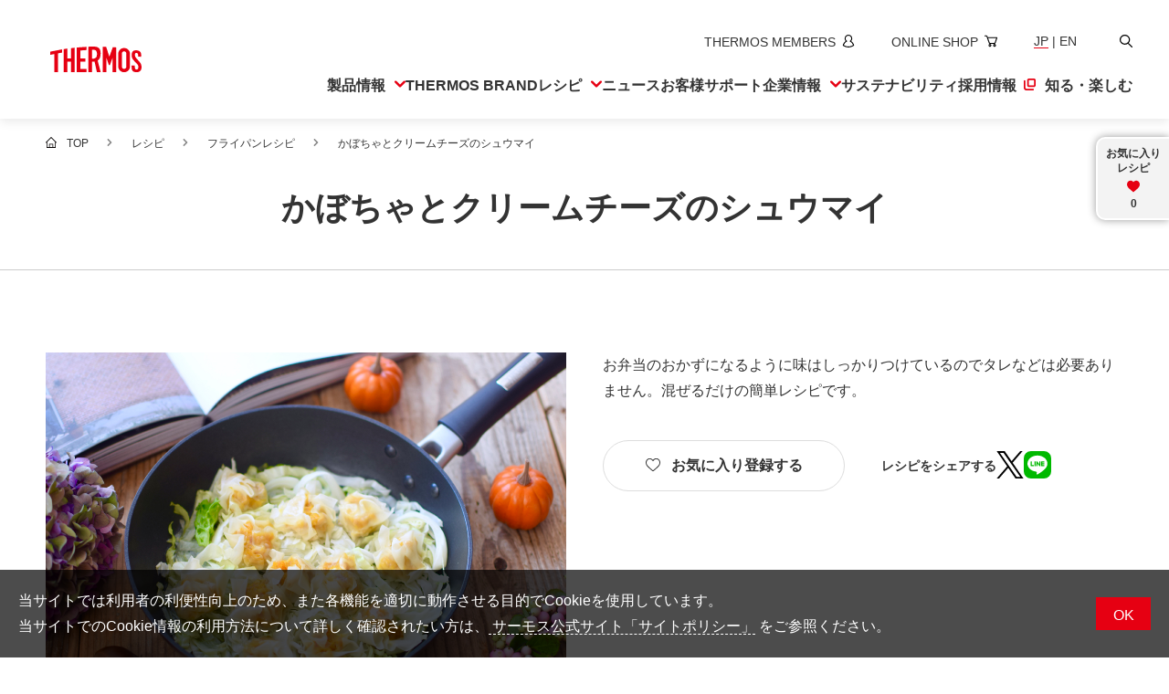

--- FILE ---
content_type: text/html;charset=utf-8
request_url: https://www.thermos.jp/recipe/detail/fry_078.html
body_size: 8922
content:
<!doctype html>

<html lang="ja">
<head class="recipe_info">
	<meta charset="UTF-8">
	<meta name="keywords" content="THERMOS,サーモス,保温,保冷,真空二重">
	<meta name="description" class="vr_meta_description" content="サーモスのおすすめレシピ｜「 かぼちゃとクリームチーズのシュウマイ 」をご紹介！">
	<title class="vr_head_title">かぼちゃとクリームチーズのシュウマイ | フライパンレシピ | レシピ | サーモス</title>
	<meta property="og:title" class="vr_head_title" content="かぼちゃとクリームチーズのシュウマイ | フライパンレシピ | レシピ | サーモス">
	<meta property="og:description" class="vr_meta_description" content="サーモスのおすすめレシピ｜「 かぼちゃとクリームチーズのシュウマイ 」をご紹介！">
	<meta property="og:url" class="vr_og_url" content="https://www.thermos.jp/recipe/detail/fry_078.html">
	<meta property="og:image" class="vr_og_img" content="https://www.thermos.jp/recipe_file/file/fry_078.jpg">
	<meta property="twitter:image" class="vr_og_img" content="https://www.thermos.jp/recipe_file/file/fry_078.jpg">
	<meta name="twitter:card" content="summary_large_image">
	<meta name="twitter:site" content="@THERMOS_promo">
	<meta http-equiv="X-UA-Compatible" content="IE=edge">
	<meta name="viewport" content="width=device-width, initial-scale=1.0">
	<meta name="format-detection" content="telephone=no">
	<link type="text/css" rel="stylesheet" href="/common/css/style.css?20260122143403745">
	<script type="application/ld+json" class="jsonld-script"></script>
<link rel="icon" href="/favicon.ico" sizes="32x32">
<link rel="icon" href="/icon.svg" type="image/svg+xml"><link rel="apple-touch-icon" href="/apple-touch-icon.png"><link rel="manifest" href="/manifest.webmanifest" crossorigin="use-credentials">

<!-- Google Tag Manager --><script>(function(w,d,s,l,i){w[l]=w[l]||[];w[l].push({'gtm.start':
new Date().getTime(),event:'gtm.js'});var f=d.getElementsByTagName(s)[0],
j=d.createElement(s),dl=l!='dataLayer'?'&l='+l:'';j.async=true;j.src=
'https://www.googletagmanager.com/gtm.js?id='+i+dl;f.parentNode.insertBefore(j,f);
})(window,document,'script','dataLayer','GTM-WKNV76');</script><!-- End Google Tag Manager --></head>
<body>
<div id="pagetop" class="container recipe recipe-detail">
	<header class="header inc_common_header">
	<div class="header-inner">
		<div class="header-logo opacity">
			<a href="/"><img src="/common/images/logo_thermos.svg" alt="サーモス" width="1476" height="423"></a>
		</div>
		<div class="header-nav">
			<ul class="header-nav-sub">
				<li>
					<a href="https://thermos-members.jp/mypage/pc/login.php" target="_blank" rel="noopener" aria-label="新しいウィンドウでサーモスメンバーズサイトを開きます">
						<span lang="en">THERMOS MEMBERS</span><svg aria-hidden="true"><use href="/common/svg/sprite.svg#members"></use></svg>
					</a>
				</li>
				<li>
					<a href="https://www.shopthermos.jp/" target="_blank" rel="noopener" aria-label="新しいウィンドウでオンラインショップサイトを開きます">
						<span lang="en">ONLINE SHOP</span><svg aria-hidden="true"><use href="/common/svg/sprite.svg#shop"></use></svg>
					</a>
				</li>
				<li class="__lang">
					<span>JP</span> | <a href="/english/"><span>EN</span></a>
				</li>
				<li>
					<button class="js-header-search"><span class="visually-hidden">検索</span><svg aria-hidden="true"><use href="/common/svg/sprite.svg#search"></use></svg></button>
				</li>
			</ul>
			<ul class="header-nav-main">
				<li class="header-nav-main-item">
					<button class="__head js-megaMenuOpen"><span>製品情報</span><svg aria-hidden="true"><use href="/common/svg/sprite.svg#arrow_bottom"></use></svg><em class="__spSwitch" aria-hidden="true"></em></button>
					<div class="__megaMenu">
						<button class="header-close js-header-close" aria-label="メニューを閉じる"><svg aria-hidden="true"><use href="/common/svg/sprite.svg#close"></use></svg></button>
						<div class="__megaMenu_head">
							<a href="/product/"><svg aria-hidden="true"><use href="/common/svg/sprite.svg#arrow_right"></use></svg><span>製品情報トップ</span></a>
						</div>
						<ul class="__megaMenu_body _product">
							<li><a href="/product/bottle.html"><svg class="__prodIcon" aria-hidden="true"><use href="/common/svg/sprite.svg#prod_bottle"></use></svg><span>水筒</span></a></li>
							<li><a href="/product/lunchbox.html"><svg class="__prodIcon" aria-hidden="true"><use href="/common/svg/sprite.svg#prod_lunchbox"></use></svg><span>お弁当</span></a></li>
							<li><a href="/product/kitchen.html"><svg class="__prodIcon" aria-hidden="true"><use href="/common/svg/sprite.svg#prod_kitchen"></use></svg><span>キッチン用品</span></a></li>
							<li><a href="/product/mug_tumbler.html"><svg class="__prodIcon" aria-hidden="true"><use href="/common/svg/sprite.svg#prod_mug_tumbler"></use></svg><span>タンブラー・マグカップ・食器</span></a></li>
							<li><a href="/product/list/baby.html"><svg class="__prodIcon" aria-hidden="true"><use href="/common/svg/sprite.svg#prod_baby"></use></svg><span>ベビー用品</span></a></li>
							<li><a href="/product/list/pot_icepail.html"><svg class="__prodIcon" aria-hidden="true"><use href="/common/svg/sprite.svg#prod_pot_icepail"></use></svg><span>ポット・アイスペール</span></a></li>
							<li><a href="/product/list/coffee_maker.html"><svg class="__prodIcon" aria-hidden="true"><use href="/common/svg/sprite.svg#prod_coffee_maker"></use></svg><span>コーヒーメーカー</span></a></li>
							<li><a href="/product/bag.html"><svg class="__prodIcon" aria-hidden="true"><use href="/common/svg/sprite.svg#prod_bag"></use></svg><span>ソフトクーラー・バッグ</span></a></li>
							<li><a href="/product/pickup/outdoor/"><svg class="__prodIcon" aria-hidden="true"><use href="/common/svg/sprite.svg#prod_outdoor"></use></svg><span>アウトドア</span></a></li>
							<li><a href="/product/pickup/climbing.html"><svg class="__prodIcon" aria-hidden="true"><use href="/common/svg/sprite.svg#prod_climbing"></use></svg><span>山専用ボトル</span></a></li>
							<li><a href="/product/pickup/cycling/cycling.html"><svg class="__prodIcon" aria-hidden="true"><use href="/common/svg/sprite.svg#prod_cycling"></use></svg><span>自転車専用ボトル</span></a></li>
							<li><a href="/product/list/maintenance.html"><svg class="__prodIcon" aria-hidden="true"><use href="/common/svg/sprite.svg#prod_maintenance"></use></svg><span>お手入れ用品</span></a></li>
							<li><a href="https://www.shopthermos.jp/shop/brand/andondo/" target="_blank" rel="noopener">
								<svg class="__prodIcon" aria-hidden="true"><use href="/common/svg/sprite.svg#prod_apparel"></use></svg><span>アパレル・小物</span></a>
							</li>
							<li><a href="/product/foodservice.html"><svg class="__prodIcon" aria-hidden="true"><use href="/common/svg/sprite.svg#prod_business"></use></svg><span>業務用製品</span></a></li>
						</ul>
					</div>
				</li>
				<li class="header-nav-main-item">
					<a href="/brand/" class="__head"><svg aria-hidden="true"><use href="/common/svg/sprite.svg#arrow_right"></use></svg><span lang="en">THERMOS BRAND</span></a>
				</li>
				<li class="header-nav-main-item">
					<button class="__head js-megaMenuOpen"><span>レシピ</span><svg aria-hidden="true"><use href="/common/svg/sprite.svg#arrow_bottom"></use></svg><em class="__spSwitch" aria-hidden="true"></em></button>
					<div class="__megaMenu">
						<button class="header-close js-header-close" aria-label="メニューを閉じる"><svg aria-hidden="true"><use href="/common/svg/sprite.svg#close"></use></svg></button>
						<div class="__megaMenu_head">
							<a href="/recipe/"><svg aria-hidden="true"><use href="/common/svg/sprite.svg#arrow_right"></use></svg><span>レシピトップ</span></a>
						</div>
						<ul class="__megaMenu_body _recipe">
							<li><a href="/recipe/fryingpan/"><svg class="__prodIcon" aria-hidden="true"><use href="/common/svg/sprite.svg#prod_kitchen"></use></svg><span>フライパンレシピ</span></a></li>
							<li><a href="/recipe/shuttlechef/"><svg class="__prodIcon" aria-hidden="true"><use href="/common/svg/sprite.svg#recipe_shuttlechef"></use></svg><span>シャトルシェフレシピ</span></a></li>
							<li><a href="/recipe/foodcontainer/"><svg class="__prodIcon" aria-hidden="true"><use href="/common/svg/sprite.svg#recipe_foodcontainer"></use></svg><span>スープジャーレシピ</span></a></li>
							<li><a href="/recipe/myfoodcontainer/"><svg class="__prodIcon" aria-hidden="true"><use href="/common/svg/sprite.svg#recipe_myfoodcontainer"></use></svg><span>Myフードコンテナーレシピ</span></a></li>
							<li><a href="/recipe/lunchbox_2000/lunchbox_2000.html"><svg class="__prodIcon" aria-hidden="true"><use href="/common/svg/sprite.svg#recipe_lunchbox"></use></svg><span>部活弁当レシピ</span></a></li>
							<li><a href="/recipe/easysmoker/"><svg class="__prodIcon" aria-hidden="true"><use href="/common/svg/sprite.svg#recipe_easysmoker"></use></svg><span>イージースモーカーレシピ</span></a></li>
							<li><a href="/recipe/book/"><svg class="__prodIcon" aria-hidden="true"><use href="/common/svg/sprite.svg#recipe_book"></use></svg><span>レシピ本のご紹介</span></a></li>
						</ul>
					</div>
				</li>
				<li class="header-nav-main-item">
					<a href="/info/" class="__head"><svg aria-hidden="true"><use href="/common/svg/sprite.svg#arrow_right"></use></svg><span>ニュース</span></a>
				</li>
				<li class="header-nav-main-item">
					<a href="/support/" class="__head"><svg aria-hidden="true"><use href="/common/svg/sprite.svg#arrow_right"></use></svg><span>お客様サポート</span></a>
				</li>
				<li class="header-nav-main-item">
					<button class="__head js-megaMenuOpen"><span>企業情報</span><svg aria-hidden="true"><use href="/common/svg/sprite.svg#arrow_bottom"></use></svg><em class="__spSwitch" aria-hidden="true"></em></button>
					<div class="__megaMenu">
						<button class="header-close js-header-close" aria-label="メニューを閉じる"><svg aria-hidden="true"><use href="/common/svg/sprite.svg#close"></use></svg></button>
						<div class="__megaMenu_head">
							<a href="/company/"><svg aria-hidden="true"><use href="/common/svg/sprite.svg#arrow_right"></use></svg><span>企業情報トップ</span></a>
						</div>
						<ul class="__megaMenu_body _company">
							<li><a href="/company/concept.html"><svg class="__arrowIcon" aria-hidden="true"><use href="/common/svg/sprite.svg#arrow_right"></use></svg><span>企業理念</span></a></li>
							<li><a href="/company/corporate.html"><svg class="__arrowIcon" aria-hidden="true"><use href="/common/svg/sprite.svg#arrow_right"></use></svg><span>会社概要</span></a></li>
							<li><a href="/info/"><svg class="__arrowIcon" aria-hidden="true"><use href="/common/svg/sprite.svg#arrow_right"></use></svg><span>ニュース</span></a></li>
							<li><a href="/company/environment.html"><svg class="__arrowIcon" aria-hidden="true"><use href="/common/svg/sprite.svg#arrow_right"></use></svg><span>環境への取り組み</span></a></li>
							<li><a href="/company/quality/"><svg class="__arrowIcon" aria-hidden="true"><use href="/common/svg/sprite.svg#arrow_right"></use></svg><span>品質への取り組み</span></a></li>
							<li><a href="/company/global.html"><svg class="__arrowIcon" aria-hidden="true"><use href="/common/svg/sprite.svg#arrow_right"></use></svg><span>世界のサーモス</span></a></li>
							<li><a href="/company/history/"><svg class="__arrowIcon" aria-hidden="true"><use href="/common/svg/sprite.svg#arrow_right"></use></svg><span>サーモスの歴史</span></a></li>
						</ul>
					</div>
				</li>
				<li class="header-nav-main-item">
					<a href="/sustainability/" class="__head"><svg aria-hidden="true"><use href="/common/svg/sprite.svg#arrow_right"></use></svg><span>サステナ<br>ビリティ</span></a>
				</li>
				<li class="header-nav-main-item">
					<a href="https://www.thermos-recruit.jp/recruit/" target="_blank" rel="noopener" class="__head">
						<svg aria-hidden="true"><use href="/common/svg/sprite.svg#arrow_right"></use></svg>
						<span>採用情報<svg aria-label="新しいウィンドウで開きます"><use href="/common/svg/sprite.svg#blank"></use></svg></span>
					</a>
				</li>
				<li class="header-nav-main-item">
					<a href="/enjoy/" class="__head"><svg aria-hidden="true"><use href="/common/svg/sprite.svg#arrow_right"></use></svg><span>知る・楽しむ</span></a>
				</li>
			</ul>
			<ul class="header-nav-spSub">
				<li>
					<a href="https://thermos-members.jp/mypage/pc/login.php" target="_blank" rel="noopener" aria-label="新しいウィンドウでサーモスメンバーズサイトを開きます">
						<span lang="en">THERMOS MEMBERS</span><svg aria-label="新しいウィンドウで会員サイトを開きます"><use href="/common/svg/sprite.svg#members"></use></svg>
					</a>
				</li>
				<li>
					<a href="https://www.shopthermos.jp/" target="_blank" rel="noopener" aria-label="新しいウィンドウでオンラインショップサイトを開きます">
						<span lang="en">ONLINE SHOP</span><svg aria-hidden="true"><use href="/common/svg/sprite.svg#shop"></use></svg>
					</a>
				</li>
			</ul>
		</div>

		<ul class="header-spNav">
			<li><button class="js-header-search"><span class="visually-hidden">新しいウィンドウでGoogleサイト内検索を開きます</span><svg aria-hidden="true"><use href="/common/svg/sprite.svg#search"></use></svg></button></li>
			<li><a href="https://www.shopthermos.jp/" target="_blank" rel="noopener"><svg aria-label="新しいウィンドウでオンラインショップサイトを開きます"><use href="/common/svg/sprite.svg#shop"></use></svg></a></li>
		</ul>
		<span class="header-hamburger"><em></em></span>

		<div class="header-search">
			<button class="header-close js-header-close" aria-label="メニューを閉じる"><svg aria-hidden="true"><use href="/common/svg/sprite.svg#close"></use></svg></button>
			<div class="header-search-inner">
				<input type="text" placeholder="キーワードを入力してください" class="js-siteSearch-input">
				<button type="button" class="js-siteSearch-submit"><span class="visually-hidden">新しいウィンドウでGoogleサイト内検索を開きます</span><svg aria-hidden="true"><use href="/common/svg/sprite.svg#search"></use></svg></button>
			</div>
		</div>
	</div>
	<span class="header-overlay" aria-hidden="true"></span>
</header>

	<main class="contents recipe_info">
		<nav class="mod-topicPath">
			<ul class="mod-topicPath-ul clearfix" itemscope itemtype="http://schema.org/BreadcrumbList">
				<li class="mod-topicPath-li" itemprop="itemListElement" itemscope itemtype="http://schema.org/ListItem">
					<a class="mod-topicPath-a" itemprop="item" href="/"><span itemprop="name">TOP</span></a>
					<meta itemprop="position" content="1">
				</li>
				<li class="mod-topicPath-li" itemprop="itemListElement" itemscope itemtype="http://schema.org/ListItem">
					<a class="mod-topicPath-a" itemprop="item" href="/recipe/">
						<span class="mod-topicPath-span" itemprop="name">レシピ</span>
					</a>
					<meta itemprop="position" content="2">
				</li>
				<li class="mod-topicPath-li" itemprop="itemListElement" itemscope itemtype="http://schema.org/ListItem">
					<a class="mod-topicPath-a  vr_category_path" itemprop="item" href="/recipe/fryingpan/">
						<span class="mod-topicPath-span vr_category_name" itemprop="name">フライパンレシピ</span>
					</a>
					<meta itemprop="position" content="3">
				</li>
				<li class="mod-topicPath-li" itemprop="itemListElement" itemscope itemtype="http://schema.org/ListItem">
					<a class="mod-topicPath-a vr_name" itemprop="item" href="/recipe/detail/$レシピ名$.html">かぼちゃとクリームチーズのシュウマイ</a>
					<meta itemprop="position" content="4">
				</li>
			</ul>
		</nav>
		<h1 class="mod-head01"><span class="mod-head01-inner vr_name" itemprop="name">かぼちゃとクリームチーズのシュウマイ</span></h1>

		<section class="pt50 pb100">
			<div class="mod-auto">

				<!-- メイン -->
				<div class="recipe-detail-main pure-g space-u-40 pt40 mb70">
					<div class="recipe-detail-main-img pure-u-1-2 pure-u-lg-1 space-u-40-child">
						<!-- メイン画像 -->
						<figure>
							<img src="./recipe_file/file/fry_078.jpg?_size=6" class="vr_image" itemprop="image" alt="かぼちゃとクリームチーズのシュウマイの出来上がり写真" title="">
							
						</figure>
					</div>
					<div class="recipe-detail-main-txt pure-u-1-2 pure-u-lg-1 space-u-40-child">
						<p class="recipe-detail-main-lead vr_catch_copy" itemprop="description">お弁当のおかずになるように味はしっかりつけているのでタレなどは必要ありません。混ぜるだけの簡単レシピです。</p>
						
						<div class="recipe-detail-main-icon vr_category_nomal_icon_disp">
							
						</div>
						

						

						<div class="recipe-detail-buttons mod-spacer-small">
							<div class="__favo">
								<button class="mod-btn _add"><span><svg aria-hidden="true" class="icon-favo"><use xlink:href="/common/svg/sprite.svg#favo"></use></svg>お気に入り登録する</span></button>
								<button class="mod-btn _delete"><span><svg aria-hidden="true" class="icon-favo_active"><use xlink:href="/common/svg/sprite.svg#favo_active"></use></svg>お気に入り</span></button>
							</div>
							<div class="__share">
								<h3>レシピをシェアする</h3>
								<ul class="opacity">
									<li><a href="https://x.com/share?url={{url}}&amp;text={{text}}" target="_blank" rel="noopener" class="__widget _x">
										<svg aria-label="Xでポストする"><use xlink:href="/common/svg/sprite.svg#x"></use></svg></a></li>
									<li><a href="https://social-plugins.line.me/lineit/share?url={{url}}&amp;text={{text}}" target="_blank" rel="noopener" class="__widget _line">
										<svg aria-label="LINEで送る"><use xlink:href="/common/svg/sprite.svg#line"></use></svg></a></li>
								</ul>
							</div>
						</div>

					</div>
				</div>

				<div class="pure-g space-u-40 mb60">
					<div class="recipe-detail-ingre pure-u-1-2 pure-u-lg-1 space-u-40-child">

						<!-- 材料（グループなし） -->
						<div class="recipe-detail-ingre-block">
							<div class="recipe-detail-ingre-head1">材料<span class="fs_small vr_number_of_people_disp">（<span class="vr_number_of_people">シュウマイ15個</span>）</span></div>

							<div class="recipe-detail-ingre-body r_ingredients" itemprop="recipeIngredient">
								<!-- 材料
								vridt_type_1:食材グループ
								vridt_type_2：材料／分量
								vridt_type_3：区切り
								-->
								
								<div class="recipe-detail-ingre-item vridt_type_2">
									<span class="recipe-detail-ingre-item-name vridt_ingredient">かぼちゃ</span>
									<span class="recipe-detail-ingre-item-quantity">
										<span class="vridt_quantity">1/4個</span>
									</span>
								</div>
								
							</div><div class="recipe-detail-ingre-body r_ingredients" itemprop="recipeIngredient">
								<!-- 材料
								vridt_type_1:食材グループ
								vridt_type_2：材料／分量
								vridt_type_3：区切り
								-->
								
								<div class="recipe-detail-ingre-item vridt_type_2">
									<span class="recipe-detail-ingre-item-name vridt_ingredient">くるみ </span>
									<span class="recipe-detail-ingre-item-quantity">
										<span class="vridt_quantity">10g</span>
									</span>
								</div>
								
							</div><div class="recipe-detail-ingre-body r_ingredients" itemprop="recipeIngredient">
								<!-- 材料
								vridt_type_1:食材グループ
								vridt_type_2：材料／分量
								vridt_type_3：区切り
								-->
								
								<div class="recipe-detail-ingre-item vridt_type_2">
									<span class="recipe-detail-ingre-item-name vridt_ingredient">クリームチーズ </span>
									<span class="recipe-detail-ingre-item-quantity">
										<span class="vridt_quantity">大さじ2</span>
									</span>
								</div>
								
							</div><div class="recipe-detail-ingre-body r_ingredients" itemprop="recipeIngredient">
								<!-- 材料
								vridt_type_1:食材グループ
								vridt_type_2：材料／分量
								vridt_type_3：区切り
								-->
								
								<div class="recipe-detail-ingre-item vridt_type_2">
									<span class="recipe-detail-ingre-item-name vridt_ingredient">鶏ひき肉</span>
									<span class="recipe-detail-ingre-item-quantity">
										<span class="vridt_quantity">100g</span>
									</span>
								</div>
								
							</div><div class="recipe-detail-ingre-body r_ingredients" itemprop="recipeIngredient">
								<!-- 材料
								vridt_type_1:食材グループ
								vridt_type_2：材料／分量
								vridt_type_3：区切り
								-->
								
								<div class="recipe-detail-ingre-item vridt_type_2">
									<span class="recipe-detail-ingre-item-name vridt_ingredient">塩</span>
									<span class="recipe-detail-ingre-item-quantity">
										<span class="vridt_quantity">少々</span>
									</span>
								</div>
								
							</div><div class="recipe-detail-ingre-body r_ingredients" itemprop="recipeIngredient">
								<!-- 材料
								vridt_type_1:食材グループ
								vridt_type_2：材料／分量
								vridt_type_3：区切り
								-->
								
								<div class="recipe-detail-ingre-item vridt_type_2">
									<span class="recipe-detail-ingre-item-name vridt_ingredient">砂糖</span>
									<span class="recipe-detail-ingre-item-quantity">
										<span class="vridt_quantity">小さじ1</span>
									</span>
								</div>
								
							</div><div class="recipe-detail-ingre-body r_ingredients" itemprop="recipeIngredient">
								<!-- 材料
								vridt_type_1:食材グループ
								vridt_type_2：材料／分量
								vridt_type_3：区切り
								-->
								
								<div class="recipe-detail-ingre-item vridt_type_2">
									<span class="recipe-detail-ingre-item-name vridt_ingredient">めんつゆ</span>
									<span class="recipe-detail-ingre-item-quantity">
										<span class="vridt_quantity">小さじ2</span>
									</span>
								</div>
								
							</div><div class="recipe-detail-ingre-body r_ingredients" itemprop="recipeIngredient">
								<!-- 材料
								vridt_type_1:食材グループ
								vridt_type_2：材料／分量
								vridt_type_3：区切り
								-->
								
								<div class="recipe-detail-ingre-item vridt_type_2">
									<span class="recipe-detail-ingre-item-name vridt_ingredient">キャベツ</span>
									<span class="recipe-detail-ingre-item-quantity">
										<span class="vridt_quantity">1/4玉</span>
									</span>
								</div>
								
							</div><div class="recipe-detail-ingre-body r_ingredients" itemprop="recipeIngredient">
								<!-- 材料
								vridt_type_1:食材グループ
								vridt_type_2：材料／分量
								vridt_type_3：区切り
								-->
								
								<div class="recipe-detail-ingre-item vridt_type_2">
									<span class="recipe-detail-ingre-item-name vridt_ingredient">シュウマイの皮</span>
									<span class="recipe-detail-ingre-item-quantity">
										<span class="vridt_quantity">15枚</span>
									</span>
								</div>
								
							</div><div class="recipe-detail-ingre-body r_ingredients" itemprop="recipeIngredient">
								<!-- 材料
								vridt_type_1:食材グループ
								vridt_type_2：材料／分量
								vridt_type_3：区切り
								-->
								
								<div class="recipe-detail-ingre-item vridt_type_2">
									<span class="recipe-detail-ingre-item-name vridt_ingredient">水</span>
									<span class="recipe-detail-ingre-item-quantity">
										<span class="vridt_quantity">200ml</span>
									</span>
								</div>
								
							</div>

						</div>

						<!-- 使用する製品 -->
						<div class="recipe-detail-product mt50">

							

							

							

							

							

							<div class="opacity rt_category_fryingpan">
								<a href="/product/list/fryingpan.html" class="mod-boxLink02-a">
									<div class="pure-g">
										<div class="mod-boxLink02-txt pure-u-2-3">
											<div class="fw_bold"><p class="fs_md_small_s">製品情報</p><p class="fs_middle fs_md_small">フライパン</p></div>
										</div>
										<div class="mod-boxLink02-img pure-u-1-3">
											<img src="/images/recipe/pickup_prod_fryingpan.webp" alt="" width="400" height="400" loading="lazy">
										</div>
									</div>
								</a>
							</div>

							
						</div>
					</div>
					<div class="recipe-detail-process pure-u-1-2 pure-u-lg-1 space-u-40-child">

						<!-- 下準備 -->
						

						<!-- 作り方 -->
						<div class="recipe-detail-process-block">
							<div class="recipe-detail-ingre-head1">作り方</div>
							<ul class="recipe-detail-process-list">
								<li class="recipe-detail-process-item r_instructions">
									<p class="vr_instructions_rpt_explanation">かぼちゃは種と皮を取り除き、小さくカットして耐熱のボウルに入れ水を大さじ2（分量外）加えてラップをし、600Wの電子レンジでやわらかくなるまで5分程度加熱する。キャベツは大きめの千切りにし、くるみは適当な大きさに砕いておく。</p>
									
									
									
									
								</li><li class="recipe-detail-process-item r_instructions">
									<p class="vr_instructions_rpt_explanation">キャベツとシュウマイの皮以外の材料を全て混ぜる。</p>
									
									
									
									
								</li><li class="recipe-detail-process-item r_instructions">
									<p class="vr_instructions_rpt_explanation">2をシュウマイの皮で包む。</p>
									
									
									
									
								</li><li class="recipe-detail-process-item r_instructions">
									<p class="vr_instructions_rpt_explanation">キャベツを敷き詰めたフライパンの上にシュウマイをのせる。ぎっちりと敷き詰めずに適度に隙間を開けるように並べる。 </p>
									
									
									
									
								</li><li class="recipe-detail-process-item r_instructions">
									<p class="vr_instructions_rpt_explanation">水200mlをフライパンに加え、所々穴を開けたアルミホイルをかぶせる。弱めの中火で13～15分間程度加熱し、完成。</p>
									
									
									
									
								</li>
							</ul>
						</div>

						<!-- 作り方補足説明枠 フリーHTML -->
						

						<!-- 関連レシピ フリーHTML -->
						

					</div>
				</div>

				<!-- ワンポイント フリーHTML -->
				<div class="recipe-detail-onepoint mb50 vr_one_point_disp">
					<span class="recipe-detail-onepoint-head"><i class="icon icon-onepoint"></i>ONE POINT</span>
					<div class="recipe-detail-onepoint-inner vr_one_point">冷めてもおいしいのでお弁当にもぴったりです。</div>
				</div>

				<!-- 追加レシピ フリーHTML -->
				

				<!-- 料理家紹介 -->
				

				<div class="recipe-detail-buttons _bottom">
					<div class="__favo">
						<button class="mod-btn _add"><span><svg aria-hidden="true" class="icon-favo"><use xlink:href="/common/svg/sprite.svg#favo"></use></svg>お気に入り登録する</span></button>
						<button class="mod-btn _delete"><span><svg aria-hidden="true" class="icon-favo_active"><use xlink:href="/common/svg/sprite.svg#favo_active"></use></svg>お気に入り</span></button>
					</div>
					<div class="__share">
						<h3>レシピをシェアする</h3>
						<ul class="opacity">
							<li><a href="https://x.com/share?url={{url}}&amp;text={{text}}" target="_blank" rel="noopener" class="__widget _x">
								<svg aria-label="Xでポストする"><use xlink:href="/common/svg/sprite.svg#x"></use></svg></a></li>
							<li><a href="https://social-plugins.line.me/lineit/share?url={{url}}&amp;text={{text}}" target="_blank" rel="noopener" class="__widget _line">
								<svg aria-label="LINEで送る"><use xlink:href="/common/svg/sprite.svg#line"></use></svg></a></li>
						</ul>
					</div>
				</div>

			</div>
		</section>

		<section class="recipe-detail-recommend mod-borderTop pt50 recipe_info"><!-- おすすめレシピが1件もなかったらこのsectionを非表示にする -->
			<span class="di_none rt_cf_r_category_id">fryingpan</span><!-- このレシピのカテゴリIDを出力。これを入力として /ajax/recipe/recommend/$レシピカテゴリID$/$レシピID$.json を呼ぶ -->
			<span class="di_none rt_cf_recipe_id">fry_078</span><!-- このレシピのIDを出力。これを入力として /ajax/recipe/recommend/$レシピカテゴリID$/$レシピID$.json を呼ぶ -->
			<span class="di_none r_tags"><span class="rt_cf_recipe_tag_id">fryingpan-okazu</span></span><span class="di_none r_tags"><span class="rt_cf_recipe_tag_id">fryingpan-vegetables</span></span><span class="di_none r_tags"><span class="rt_cf_recipe_tag_id">fryingpan-meat</span></span><span class="di_none r_tags"><span class="rt_cf_recipe_tag_id">fryingpan-okazu</span></span><span class="di_none r_tags"><span class="rt_cf_recipe_tag_id">fryingpan-vegetables</span></span><span class="di_none r_tags"><span class="rt_cf_recipe_tag_id">fryingpan-meat</span></span><span class="di_none r_tags"><span class="rt_cf_recipe_tag_id">fryingpan-okazu</span></span><span class="di_none r_tags"><span class="rt_cf_recipe_tag_id">fryingpan-vegetables</span></span><span class="di_none r_tags"><span class="rt_cf_recipe_tag_id">fryingpan-meat</span></span><!-- このレシピについているタグIDをすべて出力する -->
			<div class="mod-auto">
				<h2 class="mod-head02">おすすめレシピ</h2>
				<ul class="recipe-list-body mod-spacer-min"><!-- AJAX --></ul>
			</div>
		</section>
	</main>

	<footer class="footer inc_common_footer">
	<a href="#pagetop" rel="scroll" class="footer-pagetop">
		<svg aria-label="ページトップへ戻る"><use href="/common/svg/sprite.svg#arrow_bottom"></use></svg>
	</a>
	<div class="footer-share mod-auto-pc">
		<h2 class="ff_alphabet">FOLLOW US</h2>
		<p class="fs_md_small">サーモスの最新情報や便利な情報を受け取ろう</p>
		<ul>
			<li>
				<a href="https://www.facebook.com/ThermosKK" target="_blank" rel="noopener">
					<svg aria-label="新しいウィンドウでサーモス公式Facebookを開く"><use href="/common/svg/sprite.svg#facebook"></use></svg>
				</a>
			</li>
			<li>
				<a href="https://www.instagram.com/thermos_k.k/" target="_blank" rel="noopener" aria-label="新しいウィンドウでサーモス公式Instagramを開く">
					<img src="/common/images/social_instagram.webp" alt="" width="100" height="100">
				</a>
			</li>
			<li>
				<a href="https://x.com/THERMOS_promo" target="_blank" rel="noopener">
					<svg aria-label="新しいウィンドウでサーモス公式Xを開く"><use href="/common/svg/sprite.svg#x"></use></svg>
				</a>
			</li>
			<li>
				<a href="https://lin.ee/HAH31ke" target="_blank" rel="noopener">
					<svg aria-label="新しいウィンドウでサーモスメンバーズLINEを開く"><use href="/common/svg/sprite.svg#line"></use></svg>
				</a>
			</li>
		</ul>
		<a href="/sociallist/" class="__more"><svg aria-hidden="true"><use href="/common/svg/sprite.svg#arrow_right"></use></svg><span>SNS 一覧を見る</span></a>
	</div>
	<div class="footer-nav">
		<ul class="footer-nav-inner mod-auto-pc">
			<li class="footer-nav-block">
				<div class="footer-nav-head js-spMenu">
					<a href="/product/">製品情報</a>
					<button><span>製品情報</span><i aria-hidden="false" class="__switch"></i></button>
				</div>
				<div class="footer-nav-detail">
					<ul>
						<li data-view="sp tablet"><a href="/product/">製品情報トップ</a></li>
						<li><a href="/product/bottle.html">水筒</a></li>
						<li><a href="/product/lunchbox.html">お弁当</a></li>
						<li><a href="/product/kitchen.html">キッチン用品</a></li>
						<li><a href="/product/mug_tumbler.html">タンブラー・マグカップ・食器</a></li>
						<li><a href="/product/list/baby.html">ベビー用品</a></li>
						<li><a href="/product/list/pot_icepail.html">ポット・アイスペール</a></li>
						<li><a href="/product/list/coffee_maker.html">コーヒーメーカー</a></li>
						<li><a href="/product/bag.html">ソフトクーラー・バッグ</a></li>
						<li><a href="/product/pickup/outdoor/">アウトドア</a></li>
						<li><a href="/product/pickup/climbing.html">山専用ボトル</a></li>
						<li><a href="/product/pickup/cycling/cycling.html">自転車専用ボトル</a></li>
						<li><a href="/product/list/maintenance.html">お手入れ用品</a></li>
						<li><a href="https://www.shopthermos.jp/shop/brand/andondo/" target="_blank" rel="noopener">
							<span>アパレル小物</span><svg aria-label="新しいウィンドウで開きます"><use href="/common/svg/sprite.svg#blank"></use></svg></a>
						</li>
						<li><a href="/product/foodservice.html">業務用製品</a></li>
						<li><a href="/product/new.html">新製品一覧</a></li>
						<li><a href="/product/all.html">製品一覧</a></li>
						<li><a href="/enquete/">製品アンケート</a></li>
						<li><a href="/product/catalogue/">カタログ</a></li>
					</ul>
				</div>
			</li>
			<li class="footer-nav-block" aria-hidden="true"></li>
			<li class="footer-nav-block">
				<div class="footer-nav-head">
					<a href="/brand/">THERMOS BRAND</a>
				</div>
			</li>
			<li class="footer-nav-block">
				<div class="footer-nav-head js-spMenu">
					<a href="/recipe/">レシピ</a>
					<button><span>レシピ</span><i aria-hidden="false" class="__switch"></i></button>
				</div>
				<div class="footer-nav-detail">
					<ul>
						<li data-view="sp tablet"><a href="/recipe/">レシピトップ</a></li>
						<li><a href="/recipe/fryingpan/">フライパンレシピ</a></li>
						<li><a href="/recipe/shuttlechef/">シャトルシェフレシピ</a></li>
						<li><a href="/recipe/foodcontainer/">スープジャーレシピ</a></li>
						<li><a href="/recipe/myfoodcontainer/">Myフードコンテナーレシピ</a></li>
						<li><a href="/recipe/lunchbox_2000/lunchbox_2000.html">部活弁当レシピ</a></li>
						<li><a href="/recipe/easysmoker/">イージースモーカーレシピ</a></li>
						<li><a href="/recipe/book/">レシピ本のご紹介</a></li>
					</ul>
				</div>
			</li>
			<li class="footer-nav-block" aria-hidden="true"></li>
			<li class="footer-nav-block">
				<div class="footer-nav-head">
					<a href="/info/">ニュース</a>
				</div>
			</li>
			<li class="footer-nav-block">
				<div class="footer-nav-head js-spMenu">
					<a href="/support/">お客様サポート</a>
					<button><span>お客様サポート</span><i aria-hidden="false" class="__switch"></i></button>
				</div>
				<div class="footer-nav-detail">
					<ul>
						<li data-view="sp tablet"><a href="/support/">お客様サポートトップ</a></li>
						<li><a href="/support/parts.html">交換用部品の購入方法</a></li>
						<li><a href="/goods/pdpts">部品の種類や販売状況を調べる</a></li>
						<li><a href="https://thermoskk.my.site.com/faq/s/" target="_blank" rel="noopener">
							<span>よくあるご質問・お問い合わせ</span><svg aria-label="新しいウィンドウで開きます"><use href="/common/svg/sprite.svg#blank"></use></svg></a></li>
						<li><a href="/support/manual/">取扱説明書</a></li>
					</ul>
				</div>
			</li>
			<li class="footer-nav-block" aria-hidden="true"></li>
			<li class="footer-nav-block">
				<div class="footer-nav-head js-spMenu">
					<a href="/company/">企業情報</a>
					<button><span>企業情報</span><i aria-hidden="false" class="__switch"></i></button>
				</div>
				<div class="footer-nav-detail">
					<ul>
						<li data-view="sp tablet"><a href="/company/">企業情報トップ</a></li>
						<li><a href="/company/concept.html">企業理念</a></li>
						<li><a href="/company/corporate.html">会社概要</a></li>
						<li><a href="/info/">ニュース</a></li>
						<li><a href="/company/environment.html">環境への取り組み</a></li>
						<li><a href="/company/quality/">品質への取り組み</a></li>
						<li><a href="/company/global.html">世界のサーモス</a></li>
						<li><a href="/company/history/">サーモスの歴史</a></li>
					</ul>
				</div>
			</li>
			<li class="footer-nav-block">
				<div class="footer-nav-head">
					<a href="/sustainability/">サステナビリティ</a>
				</div>
			</li>
			<li class="footer-nav-block">
				<div class="footer-nav-head">
					<a href="https://www.thermos-recruit.jp/recruit/" target="_blank" rel="noopener">
						<span>採用情報</span><svg aria-label="新しいウィンドウで開きます"><use href="/common/svg/sprite.svg#blank"></use></svg></a>
				</div>
			</li>
			<li class="footer-nav-block" aria-hidden="true"></li>
			<li class="footer-nav-block">
				<div class="footer-nav-head js-spMenu">
					<a href="/enjoy/">知る・楽しむ</a>
					<button><span>知る・楽しむ</span><i aria-hidden="false" class="__switch"></i></button>
				</div>
				<div class="footer-nav-detail">
					<ul>
						<li data-view="sp tablet"><a href="/enjoy/">知る・楽しむトップ</a></li>
						<li><a href="https://www.club-thermos.jp" target="_blank" rel="noopener">
							<span>クラブサーモス</span><svg aria-label="新しいウィンドウで開きます"><use href="/common/svg/sprite.svg#blank"></use></svg></a></li>
						<li><a href="/webmagazine/">WEBマガジン</a></li>
						<li><a href="/brand/yellforlunchbox/">お弁当にエールを込めて</a></li>
						<li><a href="/craftmanships/">魔法びんの秘密</a></li>
						<li><a href="/brand/lifestory/">ライフストーリー</a></li>
					</ul>
				</div>
			</li>
			<li class="footer-nav-block">
				<div class="footer-nav-head">
					<a href="https://www.shopthermos.jp/" target="_blank" rel="noopener">
						<span>ONLINE SHOP</span><svg aria-label="新しいウィンドウで開きます"><use href="/common/svg/sprite.svg#blank"></use></svg></a>
				</div>
			</li>
			<li class="footer-nav-block">
				<div class="footer-nav-head">
					<a href="https://thermos-members.jp/mypage/pc/login.php" target="_blank" rel="noopener">
						<span>THERMOS MEMBERS</span><svg aria-label="新しいウィンドウで開きます"><use href="/common/svg/sprite.svg#blank"></use></svg></a>
				</div>
			</li>
			<li class="footer-nav-block">
				<div class="footer-nav-head">
					<a href="https://www.shopthermos.jp/shop/pages/storelist.aspx" target="_blank" rel="noopener">
						<span>STYLINGS STORE</span><svg aria-label="新しいウィンドウで開きます"><use href="/common/svg/sprite.svg#blank"></use></svg></a>
				</div>
			</li>
		</ul>
	</div>
	<div class="footer-bottom">
		<div class="footer-bottom-inner mod-auto-pc">
			<ul class="footer-bottom-links">
				<li><a href="/sitemap.html">サイトマップ</a></li>
				<li><a href="/sitepolicy.html">サイトポリシー</a></li>
				<li><a href="/privacypolicy.html">個人情報保護方針</a></li>
				<li><a href="/privacy_employee.html">従業員等の個人情報の取扱いについて</a></li>
				<li><a href="/informationsecuritypolicy.html">情報セキュリティ方針</a></li>
				<li><a href="/snspolicy.html">ソーシャルメディアポリシー</a></li>
				<li><a href="/customer_harassment.html">カスタマーハラスメントの防止に関する基本方針</a></li>
				<li><a href="/accessibility.html">ウェブアクセシビリティ方針</a></li>
				<li><a href="/procurementpolicy.html">調達方針</a></li>
				<li>
					<a href="https://www.nipponsanso-hd.co.jp/Portals/0/images/company/policy_jp/Nippon-Sanso-Holdings-Group-Global-Policy-on-Respecting-Human-Rights,Contributing-to-Society,Employment,Labor-and-Health_jp.pdf" target="_blank" rel="noopener">
						<span>日本酸素ホールディングスグループ人権の尊重と地域社会への貢献並びに雇用･労働･健康に関するグローバル方針</span><svg aria-label="新しいウィンドウで開きます"><use href="/common/svg/sprite.svg#pdf"></use></svg>
					</a>
				</li>
			</ul>
			<span class="footer-bottom-copy">©THERMOS K.K.</span>
		</div>
	</div>
</footer>
</div>
<script type="text/javascript" src="/common/js/import.js?20260122143403745"></script>
<script type="text/javascript" src="/common/js/recipe.js?20260122143403745"></script>
</body>
</html>

--- FILE ---
content_type: text/javascript; charset=utf-8
request_url: https://www.thermos.jp/common/js/recipe.js?20260122143403745
body_size: 4211
content:
((o,l)=>{let a=l.va.pathname.split("/")[2],n="is-active",p="is-visible",r="is-hide",d=o("<span></span>",{addClass:"recipe-favoChip",text:"お気に入りの上限50件を超えています"}),m=()=>{var e,t,i=[];for(e in localStorage)-1!==e.indexOf("thermosFavoriteRecipeList-")&&i.push(e);o(".recipe-favoFloat").length?o(".__favoCount").text(i.length):(t='<a href="/recipe/favorite.html" class="recipe-favoFloat opacity"><span class="__text">お気に入り<br data-view="pc tablet">レシピ</span>'+`<svg aria-hidden="true"><use xlink:href="/common/svg/sprite.svg#favo_active" /></svg><span class="__favoCount">${i.length}</span></a>`,(""===a||"index.html"===a?o(".mod-topicPath"):"detail"===a?o(".mod-head01"):o(".recipe-catIdx-h1")).after(t))},i=(m(),(o(".recipe-catIdx").length||o(".recipe-special").length)&&(o(".container").append(d),o(".recipe-list-item").each((e,t)=>{let i=o(t).find("a").eq(0).attr("href").split("/")[3],a=(i=i&&i.replace(/\.html/,""),o(t).find(".icon-favo")),r=o(t).find(".icon-favo_active"),s;for(var c in localStorage)-1!==c.indexOf("thermosFavoriteRecipeList-")&&c.replace(/thermosFavoriteRecipeList-/,"")===i&&(s=!0);(s?r:a).addClass(n),a.on("click",()=>{var e,t=[];for(e in localStorage)-1!==e.indexOf("thermosFavoriteRecipeList-")&&t.push(e);if(50<=t.length)1024<=l.va.window.width&&d.css({top:a.offset().top+40,left:a.offset().left-132}),d.addClass(n),setTimeout(()=>{d.addClass(p)}),setTimeout(()=>{d.removeClass(p),setTimeout(()=>{d.removeClass(n)},100)},3e3);else{let e=new Date;e=`${e.getFullYear()}/${("0"+(e.getMonth()+1)).slice(-2)}/${("0"+e.getDate()).slice(-2)} `+`${("0"+e.getHours()).slice(-2)}:${("0"+e.getMinutes()).slice(-2)}:`+("0"+e.getSeconds()).slice(-2),localStorage.setItem("thermosFavoriteRecipeList-"+i,e),a.removeClass(n),r.addClass(n),m()}}),r.on("click",()=>{localStorage.removeItem("thermosFavoriteRecipeList-"+i),r.removeClass(n),a.addClass(n),m()})})),""!==a&&"index.html"!==a||(new Splide(".recipe-top-mainVis.splide",{type:"loop",arrows:!0,arrowPath:"M12,40.1c-1,0-2-.4-2.9-1.2-1.6-1.6-1.6-4.1,0-5.7l13.2-13.2L9.1,6.8c-1.6-1.6-1.6-4.1,0-5.7s4.1-1.6,5.7,0l16.1,16.1c1.6,1.6,1.6,4.1,0,5.7l-16.1,16.1c-.8.8-1.8,1.2-2.9,1.2h0Z",pagination:!0,paginationKeyboard:!0,speed:1500,autoplay:!0,interval:5e3,pauseOnHover:!1,autoWidth:!0,gap:"20px",focus:"center",breakpoints:{640:{gap:"10px"}}}).mount(),document.querySelector(".recipe-top-mainVis.splide .splide__toggle").addEventListener("click",()=>{document.querySelector(".recipe-top-mainVis.splide .splide__pagination").classList.toggle("is-paused")})),o(".recipe-search").length&&(()=>{o(".recipe-search-head").on("click",e=>{o(e.currentTarget).toggleClass(n),o(e.currentTarget).prev(".recipe-search-body").stop().slideToggle("300"),o(e.currentTarget).hasClass(n)||(e=o(".recipe-search").offset().top,e-=l.va.window.width<l.va.device.sp?60:90,o("html,body").stop().animate({scrollTop:e},1200,"easeOutExpo"))});let i=!1;o(".mod-check-input").each((e,t)=>{o(t).prop("checked")&&(i=!0)}),(i=o(".recipe-search-inputKeyword").val()?!0:i)&&(o(".recipe-search-head, .recipe-search-body").addClass(n),setTimeout(()=>{let e=o(".recipe-search-submit").offset().top;l.va.window.width<l.va.device.sp?e-=60:e-=90,o("html,body").stop().animate({scrollTop:e},1200,"easeOutExpo")},300))})(),"foodcontainer"===a&&((e=document.createElement("script")).type="text/javascript",e.src="/recipe/foodcontainer/pickup_recipe.js",e.onload=()=>{var e,t=((e,t)=>{for(var i=e,a=[],r=[],s=i.length,c=t<s?t:s;0<c--;){var o=Math.random()*s|0;r[c]=a[o]||i[o],--s,a[o]=a[s]||i[s]}return r})(recipesArr,1);e=o(".js-pickup"),t=t[0],console.log(t),e.find(".js-pickup-a").attr("data-label","fc-idx_"+t[0]),e.find(".js-pickup-a").attr("href","/recipe/detail/"+t[1]+".html"),e.find(".js-pickup-name").text(t[2]),e.find(".js-pickup-lead").html(t[3]),e.find(".js-pickup-img").attr("src","./recipe_file/file/"+t[1]+".jpg?_size=6")},document.body.appendChild(e)),e=>{let t=e;"party_menu"===a&&(t=e.replace("party_menu_","").replace(/_list$/,"")),o(".js-count").text(o(".recipe-list-item[data-key="+t+"]").length)}),s=e=>{let i=e;"party_menu"===a&&(i=e.replace("party_menu_","").replace(/_list$/,"")),o(".recipe-list-item").each((e,t)=>{o(t).attr("data-key")===i?o(t).removeClass(r):o(t).addClass(r)})};var e,t,c;"tea_cafe"!==a&&"lunchbox_2000"!==a&&"party_menu"!==a||(o(".recipe-list-item").addClass(r),s(o(".recipe-tab-item.is-active").attr("data-switch")),i(o(".recipe-tab-item.is-active").attr("data-switch")),o(".recipe-tab-item").on("click",e=>{var t=o(e.currentTarget).attr("data-switch");o(".recipe-tab").removeClass("okazu_main").removeClass("okazu_sub").addClass(t),o(".recipe-tab-item").removeClass(n),o(e.currentTarget).addClass(n),s(t),i(t)})),"detail"===a&&(o(".recipe-detail-ingre-head1").next(".recipe-detail-ingre-body").find(".recipe-detail-ingre-head2").length&&o(".recipe-detail-ingre-head1").next(".recipe-detail-ingre-body").find(".recipe-detail-ingre-head2").addClass("mt0"),o(".recipe-detail-ingre-item").each((e,t)=>{0===o(t).find(".recipe-detail-ingre-item-name").length&&o(t).remove()}),(()=>{o(".container").append(d);let a=l.va.pathname.split("/")[3].replace(/\.html/,""),r=o(".recipe-detail-buttons ._add"),s=o(".recipe-detail-buttons ._delete"),e;for(var t in localStorage)-1!==t.indexOf("thermosFavoriteRecipeList-")&&t.replace(/thermosFavoriteRecipeList-/,"")===a&&(e=!0);e?s.each((e,t)=>{o(t).addClass(n)}):r.each((e,t)=>{o(t).addClass(n)}),r.each((e,i)=>{o(i).on("click",()=>{var e,t=[];for(e in localStorage)-1!==e.indexOf("thermosFavoriteRecipeList-")&&t.push(e);if(50<=t.length)1024<=l.va.window.width&&(o(i).parents(".recipe-detail-buttons._bottom").length?d.css({top:o(i).offset().top+76,left:o(i).offset().left+10}):d.css({top:o(i).offset().top+76,left:o(i).offset().left+15})),d.addClass(n),setTimeout(()=>{d.addClass(p)}),setTimeout(()=>{d.removeClass(p),setTimeout(()=>{d.removeClass(n)},100)},3e3);else{let e=new Date;e=`${e.getFullYear()}/${("0"+(e.getMonth()+1)).slice(-2)}/${("0"+e.getDate()).slice(-2)} `+`${("0"+e.getHours()).slice(-2)}:${("0"+e.getMinutes()).slice(-2)}:`+("0"+e.getSeconds()).slice(-2),localStorage.setItem("thermosFavoriteRecipeList-"+a,e),r.each((e,t)=>{o(t).removeClass(n)}),s.each((e,t)=>{o(t).addClass(n)}),m()}})}),s.each((e,t)=>{o(t).on("click",()=>{localStorage.removeItem("thermosFavoriteRecipeList-"+a),s.each((e,t)=>{o(t).removeClass(n)}),r.each((e,t)=>{o(t).addClass(n)}),m()})})})(),e=location.href,t=o("title").text(),c=o(".__widget._line").attr("href").replace(/{{url}}/,e).replace(/{{text}}/,encodeURIComponent(t)),o(".__widget._line").attr("href",c),c=o(".__widget._x").attr("href").replace(/{{url}}/,e).replace(/{{text}}/,encodeURIComponent(t)),o(".__widget._x").attr("href",c),(()=>{var e=l.va.pathname.split("/")[3].replace(/\.html/,"");let t=document.querySelector(".rt_cf_r_category_id").textContent,c="";document.querySelectorAll(".recipe-detail-recommend .r_tags").length?(document.querySelectorAll(".recipe-detail-recommend .r_tags").forEach(e=>{c+=e.textContent+"/"}),e=`/ajax/recipe/recommend/${t}/${e}.json`,fetch(e).then(e=>e.json()).then(e=>{if(e.rt_cf_recipe_list.length){e=e.rt_cf_recipe_list;let a=[];if(e.forEach(t=>{t.r_tags.find(e=>{if(-1!==c.indexOf(e._key))return a.push(t),!0})}),"foodcontainer"===t){let i=[];e=(new Date).getMonth()+1;11===e||12===e||1===e||2===e?a.forEach(e=>{let t=!0;e.r_tags.find(e=>{if("foodcontainer-cold"===e._key)return!(t=!1)}),t&&i.push(e)}):7!==e&&8!==e||a.forEach(e=>{let t=!0;e.r_tags.find(e=>{if("foodcontainer-hot"===e._key)return!(t=!1)}),t&&i.push(e)}),a=i}var i;if(0<(i=a.length<4?a.length:4)){let t="";for(let e=0;e<i;e++){var r=Math.floor(Math.random()*(a.length-e),i-e)+e,s=r-1;t+=`<li class="recipe-list-item"><a href="${a[s].rt_cf_r_recipe_href.href}"><figure class="recipe-list-item-img">`,a[s].rt_cf_r_new&&(t+='<span class="mod-new">NEW</span>'),t+=`<img src="${a[s].rt_cf_r_image.src}" loading="lazy" width="290" height="193"></figure></a>`+`<div class="recipe-list-item-txt"><a href="${a[s].rt_cf_r_recipe_href.href}">`+`<p class="recipe-list-item-name">${a[s].rt_cf_r_name.content[0]}</p></a></div></li>`,a.splice(r-1,1)}document.querySelector(".recipe-detail-recommend .recipe-list-body").innerHTML=t}else document.querySelector(".recipe-detail-recommend").remove()}else document.querySelector(".recipe-detail-recommend").remove()})):document.querySelector(".recipe-detail-recommend").remove()})(),(()=>{let i='{"@context": "http://schema.org/", "@type": "Recipe",'+`"name": "${o(".mod-head01-inner").text()}",`+`"image": "https://www.thermos.jp${o(".vr_image").attr("src").slice(1)}",`;o(".recipe-detail-author").length&&(i+=`"author": { "@type": "Person", "name": "${o(".recipe-detail-author").find(".vr_specialist_name").text()}" },`),i+=`"description": "${o(".vr_catch_copy").text()}",`+`"recipeYield": "${o(".vr_number_of_people").text()}",`,o(".recipe-detail-main-energy").length&&(i+=`"nutrition": { "calories": "${o(".vr_calorie").text()}" },`),i+='"recipeIngredient": [',o(".recipe-detail-ingre-item").each((e,t)=>{i+=`"${o(t).find(".recipe-detail-ingre-item-name").text()} ${o(t).find(".vridt_quantity").text()}",`}),i=(i=i.slice(0,-1))+'],"recipeInstructions": [',o(".recipe-detail-process-block").length&&(i+=`{ "@type": "HowToStep", "text": "（下準備）${o(".vr_preparations_rpt_explanation").text()} ${o(".vr_preparations_rpt_remarks").text()}" },`),o(".recipe-detail-process-item").each((e,t)=>{i+=`{ "@type": "HowToStep", "text": "（${e+1}）${o(t).find("p").text()}" },`}),i=i.slice(0,-1),i+="]}",o(".jsonld-script").append(i)})()),"favorite.html"===a&&(()=>{var e,i=[];for(e in localStorage)-1!==e.indexOf("thermosFavoriteRecipeList-")&&i.push(e);if(i.length){let t="/ajax/favorite_recipe/list.json?";i.forEach(e=>{t+=`recipe_id=${e.replace(/thermosFavoriteRecipeList-/,"")}&`}),t=t.slice(0,-1),fetch(t).then(e=>e.json()).then(e=>{e.favorite_recipe_list.length?((e=e.favorite_recipe_list).forEach(e=>{e.datetime=`${localStorage["thermosFavoriteRecipeList-"+e._key].split("/")[0]}/${("00"+localStorage["thermosFavoriteRecipeList-"+e._key].split("/")[1]).slice(-2)}/`+("00"+localStorage["thermosFavoriteRecipeList-"+e._key].split("/")[2].split(" ")[0]).slice(-2)+" "+localStorage["thermosFavoriteRecipeList-"+e._key].split(" ")[1]}),e.sort((e,t)=>{e=e.datetime,t=t.datetime;return t<e?-1:e<t?1:0}),e.forEach(e=>{let t='<li class="recipe-list-item">'+`<a href="/recipe/detail/${e._key}.html"><figure class="recipe-list-item-img">`+`<img src="${e.vr_image.src}" class="" alt=""></figure></a>`+`<div class="recipe-list-item-txt"><a href="/recipe/detail/${e._key}.html"><p class="recipe-list-item-name">${e.r_name}</p>`;"foodcontainer"===e.r_category._key&&e.vr_catch_copy_remarks&&(t+=`<p class="recipe-list-item-note">${e.vr_catch_copy_remarks.content[0]}</p>`),t+='</a><span class="recipe-list-item-favo"><i class="icon icon-favo"></i><i class="icon icon-favo_active is-active"></i></span>',o(`.recipe-favoList[data-category="${e.r_category._key}"] ul`).append(t)}),o(".recipe-favoList").each((e,t)=>{o(t).find("li").length||o(t).remove()}),o(".recipe-list-item").each((e,t)=>{let i=o(t).find("a").eq(0).attr("href").split("/")[3].replace(/\.html/,""),a=o(t).find(".icon-favo"),r=o(t).find(".icon-favo_active");a.on("click",()=>{let e=new Date;e=`${e.getFullYear()}/${("0"+(e.getMonth()+1)).slice(-2)}/${("0"+e.getDate()).slice(-2)} `+`${("0"+e.getHours()).slice(-2)}:${("0"+e.getMinutes()).slice(-2)}:`+("0"+e.getSeconds()).slice(-2),localStorage.setItem("thermosFavoriteRecipeList-"+i,e),a.removeClass(n),r.addClass(n),m()}),r.on("click",()=>{localStorage.removeItem("thermosFavoriteRecipeList-"+i),r.removeClass(n),a.addClass(n),m()})})):(o(".recipe-favoList").each((e,t)=>{o(t).remove()}),o(".js-favorite_none").removeClass("di_none"))})}else o(".recipe-favoList").each((e,t)=>{o(t).remove()}),o(".js-favorite_none").removeClass("di_none")})()})(window.jQuery,window.THERMOS);
//# sourceMappingURL=recipe.js.map
